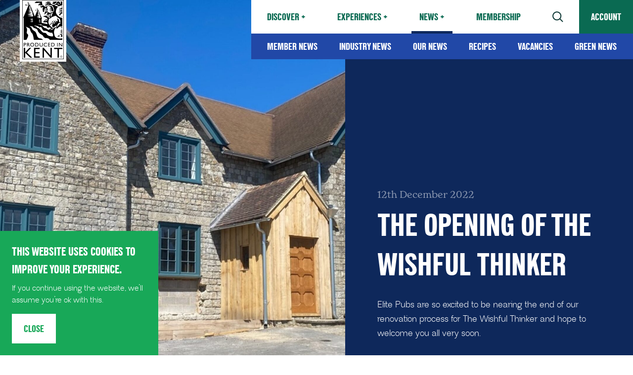

--- FILE ---
content_type: text/html; charset=utf-8
request_url: https://www.producedinkent.co.uk/news/the-opening-of-the-wishful-thinker
body_size: 2478
content:
<!DOCTYPE html><html lang="en"><head><meta charSet="utf-8"/><meta name="viewport" content="width=device-width"/><link rel="icon" type="image/svg+xml" href="/assets/favicon.svg"/><link rel="preload" href="/assets/logo.png" as="image"/><link rel="preload" href="/fonts/Lorimer.woff2" as="font" crossorigin="anonymous"/><link rel="preload" href="/fonts/NeueRegrade.woff2" as="font" crossorigin="anonymous"/><link rel="preload" href="/fonts/NeueRegrade-Bold.woff2" as="font" crossorigin="anonymous"/><link rel="preload" href="/fonts/NewSpirit.woff2" as="font" crossorigin="anonymous"/><meta name="facebook-domain-verification" content="ygwryj6wf9hqp0nctrg5upwjlfw4wx"/><meta name="next-head-count" content="9"/><link rel="preload" href="/_next/static/css/926a332d529f4aa0.css" as="style"/><link rel="stylesheet" href="/_next/static/css/926a332d529f4aa0.css" data-n-g=""/><noscript data-n-css=""></noscript><script defer="" nomodule="" src="/_next/static/chunks/polyfills-c67a75d1b6f99dc8.js"></script><script src="/_next/static/chunks/webpack-55ac43f02e9eac48.js" defer=""></script><script src="/_next/static/chunks/framework-a070cbfff3c750c5.js" defer=""></script><script src="/_next/static/chunks/main-351e5f1313467133.js" defer=""></script><script src="/_next/static/chunks/pages/_app-fcf1458bf59858ca.js" defer=""></script><script src="/_next/static/chunks/9475-ea86f06e152e5394.js" defer=""></script><script src="/_next/static/chunks/pages/news/%5Bslug%5D-eab4a221ed092097.js" defer=""></script><script src="/_next/static/oKgtLIY_POAZ9zcotXVam/_buildManifest.js" defer=""></script><script src="/_next/static/oKgtLIY_POAZ9zcotXVam/_ssgManifest.js" defer=""></script></head><body><div id="__next" data-reactroot=""><div class="grid gap-y-16 md:gap-y-32 xl:gap-y-48"><header class="absolute inset-0 bottom-auto" style="z-index:20"><div class="xl:container w-full mx-auto px-6 md:px-10"><div class="flex flex-row justify-start"><a class="" href="/"><div class="hidden lg:block"><img src="/assets/logo.png" srcSet="" alt="Produced in Kent Logo" loading="eager" decoding="async" width="94" height="125" class="object-cover"/></div><div class="block lg:hidden"><img src="/assets/logo.png" srcSet="" alt="Produced in Kent Logo" loading="eager" decoding="async" width="75" height="100" class="object-cover"/></div></a></div></div><div class="fixed inset-0 left-auto bottom-auto z-50"><div class="hidden lg:block"><nav><div class="bg-white"><div class="relative"><div class="flex flex-row justify-end xl:space-x-3"><a class="lorimer" href="/discover"><div class="relative"><div class="lg:px-8 py-6"><p class="md:text-xl xl:text-2xl leading-none">Discover +</p></div><div class="absolute inset-0 transition duration-100 opacity-0 hover:opacity-100"><div class="absolute inset-0 top-auto"><div class="mx-4"><div class="bg-green" style="height:5px"></div></div></div></div></div></a><a class="lorimer" href="/experiences"><div class="relative"><div class="lg:px-8 py-6"><p class="md:text-xl xl:text-2xl leading-none">Experiences +</p></div><div class="absolute inset-0 transition duration-100 opacity-0 hover:opacity-100"><div class="absolute inset-0 top-auto"><div class="mx-4"><div class="bg-pink" style="height:5px"></div></div></div></div></div></a><a class="lorimer" href="/news"><div class="relative"><div class="lg:px-8 py-6"><p class="md:text-xl xl:text-2xl leading-none">News +</p></div><div class="absolute inset-0 transition duration-100 opacity-0 hover:opacity-100 opacity-100"><div class="absolute inset-0 top-auto"><div class="mx-4"><div class="bg-blue" style="height:5px"></div></div></div></div></div></a><a class="lorimer" href="/membership"><div class="relative"><div class="lg:px-8 py-6"><p class="md:text-xl xl:text-2xl leading-none">Membership</p></div><div class="absolute inset-0 transition duration-100 opacity-0 hover:opacity-100"><div class="absolute inset-0 top-auto"><div class="mx-4"><div class="bg-yellow" style="height:5px"></div></div></div></div></div></a><button class="relative lg:px-8"><div class="flex justify-center items-center h-full"><img src="/assets/search.svg" srcSet="" alt="Search" loading="eager" decoding="async" width="22" height="22" class="object-cover"/></div><div class="absolute inset-0 transition duration-100 opacity-0 hover:opacity-100"><div class="absolute inset-0 top-auto"><div class="mx-4"><div class="bg-cream-darker" style="height:5px"></div></div></div></div></button><div class="flex justify-start"><a class="block px-6 py-5 text-lg text-center leading-none md:text-xl xl:text-2xl flex justify-center items-center bg-green-dark text-white lorimer" href="/account">Account</a></div></div></div><div class="bg-blue-dark text-white"><div class="px-4"><div class="flex flex-row flex-no-wrap space-x-3"></div></div></div></div></nav></div></div></header><div class="fixed inset-0 z-50 lg:hidden" style="display:none"><div class="bg-green-dark text-white h-full"><div class="max-w-full max-h-full overflow-auto scrolling-touch overscroll-contain"><div class="px-6 pb-12"><div class="grid gap-y-12"><div class="flex flex-row justify-between"><a class="" href="/"><img src="/assets/mobile-logo.png" srcSet="" alt="Produced in Kent Logo" loading="lazy" decoding="async" width="68" height="96" class="object-cover"/></a></div><div class="grid gap-y-6"><a class="lorimer" href="/discover"><div class="relative overflow-hidden"><div class="float-left overflow-hidden"><p class="text-5xl leading-tight lorimer">Discover</p></div></div></a><a class="lorimer" href="/experiences"><div class="relative overflow-hidden"><div class="float-left overflow-hidden"><p class="text-5xl leading-tight lorimer">Experiences</p></div></div></a><a class="lorimer" href="/news"><div class="relative overflow-hidden"><div class="float-left overflow-hidden"><p class="text-5xl leading-tight lorimer">News</p><div class="-mt-2"><div class="relative overflow-hidden" style="height:15px"><svg width="100%" height="100%" viewBox="0 0 188 10" xmlns="http://www.w3.org/2000/svg" class="absolute inset-0 top-auto w-full h-full pointer-events-none" style="width:calc(100vw - 48px);height:15px"><title>Link Border</title><g stroke="none" fill="none" fill-rule="evenodd"><g transform="translate(-30.000000, -283.000000)"><path d="M31.0982148,292.997888 C29.6296014,293.091224 29.6382618,290.06024 31.0982148,289.96751 C44.6872182,289.102641 58.2789565,288.314136 71.8729738,287.605028 C95.9715419,286.347421 120.076947,285.334669 144.187366,284.567983 C168.421309,283.797661 192.659355,283.27583 216.899223,283 C218.368748,282.983702 218.365102,286.01408 216.899223,286.030444 C203.295178,286.185599 189.691589,286.41712 176.089367,286.727431 C151.975757,287.277747 127.865338,288.073524 103.7613,289.114762 C79.5332828,290.160849 55.3111907,291.457244 31.0982148,292.997888" fill="#005754"></path></g></g></svg></div></div></div></div></a><a class="lorimer" href="/offers"><div class="relative overflow-hidden"><div class="float-left overflow-hidden"><p class="text-5xl leading-tight lorimer">Offers</p></div></div></a><a class="lorimer" href="/membership"><div class="relative overflow-hidden"><div class="float-left overflow-hidden"><p class="text-5xl leading-tight lorimer">Membership</p></div></div></a></div><div class="grid gap-y-8"><a class="lorimer" href="/account"><div class="relative"><p class="text-2xl leading-none lorimer">Account</p></div></a><a class="lorimer" href="/about"><div class="relative"><p class="text-2xl leading-none lorimer">About</p></div></a><a class="lorimer" href="/contact"><div class="relative"><p class="text-2xl leading-none lorimer">Contact</p></div></a></div></div></div></div></div></div><div class="fixed right-0 top-0 z-50 block lg:hidden"><div class="flex flex-row justify-end"><div class="flex justify-start"><button class="block px-6 py-5 text-lg text-center leading-none md:text-xl xl:text-2xl flex justify-center items-center bg-green text-white lorimer text-xl md:text-2xl xl:text-3xl"><div class="flex flex-row items-center space-x-3"><img src="/assets/search.svg" srcSet="" alt="Search" loading="lazy" decoding="async" width="24" height="24" class="object-cover" style="filter:brightness(0) invert(1)"/></div></button></div><div class="flex justify-start"><button class="block px-6 py-5 text-lg text-center leading-none md:text-xl xl:text-2xl flex justify-center items-center bg-green-dark text-white lorimer text-xl md:text-2xl xl:text-3xl"><div class="flex flex-row items-center space-x-3"><img src="/assets/menu.svg" srcSet="" alt="Menu" loading="lazy" decoding="async" width="30" height="30" class="object-cover" style="opacity:1"/><span>Menu</span></div></button></div></div></div><div style="height:100vh"></div></div><div class="fixed left-0 w-full bottom-0 text-white max-w-xs bg-green p-6 grid gap-y-4"><div class="grid gap-y-2"><p class="text-2xl font-bold uppercase lorimer">This website uses cookies to improve your experience.</p><p class="text-base font-medium">If you continue using the website, we’ll assume you’re ok with this.</p></div><div class="flex justify-start"><button class="block px-6 py-5 text-lg text-center leading-none md:text-xl xl:text-2xl flex justify-center items-center bg-white text-green lorimer"><div class="flex flex-row items-center space-x-3"><span>Close</span></div></button></div></div></div><script id="__NEXT_DATA__" type="application/json">{"props":{"pageProps":{},"__N_SSG":true},"page":"/news/[slug]","query":{},"buildId":"oKgtLIY_POAZ9zcotXVam","isFallback":true,"gsp":true,"scriptLoader":[]}</script></body></html>

--- FILE ---
content_type: text/css; charset=utf-8
request_url: https://www.producedinkent.co.uk/_next/static/css/926a332d529f4aa0.css
body_size: 6147
content:
/*! normalize.css v8.0.1 | MIT License | github.com/necolas/normalize.css */html{line-height:1.15;-webkit-text-size-adjust:100%}body{margin:0}main{display:block}h1{font-size:2em;margin:.67em 0}hr{box-sizing:content-box;height:0;overflow:visible}pre{font-family:monospace,monospace;font-size:1em}a{background-color:transparent}abbr[title]{border-bottom:none;text-decoration:underline;-webkit-text-decoration:underline dotted;text-decoration:underline dotted}b,strong{font-weight:bolder}code,kbd,samp{font-family:monospace,monospace;font-size:1em}small{font-size:80%}sub,sup{font-size:75%;line-height:0;position:relative;vertical-align:baseline}sub{bottom:-.25em}sup{top:-.5em}img{border-style:none}button,input,optgroup,select,textarea{font-family:inherit;font-size:100%;line-height:1.15;margin:0}button,input{overflow:visible}button,select{text-transform:none}[type=button],[type=reset],[type=submit],button{-webkit-appearance:button}[type=button]::-moz-focus-inner,[type=reset]::-moz-focus-inner,[type=submit]::-moz-focus-inner,button::-moz-focus-inner{border-style:none;padding:0}[type=button]:-moz-focusring,[type=reset]:-moz-focusring,[type=submit]:-moz-focusring,button:-moz-focusring{outline:1px dotted ButtonText}fieldset{padding:.35em .75em .625em}legend{box-sizing:border-box;color:inherit;display:table;max-width:100%;padding:0;white-space:normal}progress{vertical-align:baseline}textarea{overflow:auto}[type=checkbox],[type=radio]{box-sizing:border-box;padding:0}[type=number]::-webkit-inner-spin-button,[type=number]::-webkit-outer-spin-button{height:auto}[type=search]{-webkit-appearance:textfield;outline-offset:-2px}[type=search]::-webkit-search-decoration{-webkit-appearance:none}::-webkit-file-upload-button{-webkit-appearance:button;font:inherit}details{display:block}summary{display:list-item}[hidden],template{display:none}blockquote,dd,dl,figure,h1,h2,h3,h4,h5,h6,hr,p,pre{margin:0}button{background-color:transparent;background-image:none}button:focus{outline:1px dotted;outline:5px auto -webkit-focus-ring-color}fieldset,ol,ul{margin:0;padding:0}ol,ul{list-style:none}html{font-family:system-ui,-apple-system,BlinkMacSystemFont,Segoe UI,Roboto,Helvetica Neue,Arial,Noto Sans,sans-serif,Apple Color Emoji,Segoe UI Emoji,Segoe UI Symbol,Noto Color Emoji;line-height:1.5}*,:after,:before{box-sizing:border-box;border:0 solid}hr{border-top-width:1px}img{border-style:solid}textarea{resize:vertical}input::-moz-placeholder,textarea::-moz-placeholder{color:#a0aec0}input::placeholder,textarea::placeholder{color:#a0aec0}[role=button],button{cursor:pointer}table{border-collapse:collapse}h1,h2,h3,h4,h5,h6{font-size:inherit;font-weight:inherit}a{color:inherit;text-decoration:inherit}button,input,optgroup,select,textarea{padding:0;line-height:inherit;color:inherit}code,kbd,pre,samp{font-family:Menlo,Monaco,Consolas,Liberation Mono,Courier New,monospace}audio,canvas,embed,iframe,img,object,svg,video{display:block;vertical-align:middle}img,video{max-width:100%;height:auto}@font-face{font-family:Lorimer;src:url(/fonts/Lorimer.woff2) format("woff2"),url(/fonts/Lorimer.woff) format("woff");font-weight:400;font-style:normal;font-display:swap}@font-face{font-family:Neue Regrade;src:url(/fonts/NeueRegrade.woff2) format("woff2"),url(/fonts/NeueRegrade.woff) format("woff");font-weight:400;font-style:normal;font-display:swap}@font-face{font-family:Neue Regrade;src:url(/fonts/NeueRegrade-Bold.woff2) format("woff2"),url(/fonts/NeueRegrade-Bold.woff) format("woff");font-weight:700;font-style:normal;font-display:swap}@font-face{font-family:New Spirit;src:url(/fonts/NewSpirit.woff2) format("woff2"),url(/fonts/NewSpirit.woff) format("woff");font-weight:400;font-style:normal;font-display:swap}.lorimer{font-family:Lorimer,-apple-system,BlinkMacSystemFont,“Roboto”,“Droid Sans”,“Helvetica Neue”,Helvetica,Arial,sans-serif;text-transform:uppercase}.neue-regrade{font-family:Neue Regrade,-apple-system,BlinkMacSystemFont,“Roboto”,“Droid Sans”,“Helvetica Neue”,Helvetica,Arial,sans-serif}.new-spirit{font-family:New Spirit,-apple-system,BlinkMacSystemFont,“Roboto”,“Droid Sans”,“Helvetica Neue”,Helvetica,Arial,sans-serif}body{--text-opacity:1;color:#0a6a52;color:rgba(10,106,82,var(--text-opacity));font-family:Neue Regrade,-apple-system,BlinkMacSystemFont,“Roboto”,“Droid Sans”,“Helvetica Neue”,Helvetica,Arial,sans-serif}h1,h2{font-family:Lorimer,-apple-system,BlinkMacSystemFont,“Roboto”,“Droid Sans”,“Helvetica Neue”,Helvetica,Arial,sans-serif;text-transform:uppercase}h3,h4,h5,h6{font-family:New Spirit,-apple-system,BlinkMacSystemFont,“Roboto”,“Droid Sans”,“Helvetica Neue”,Helvetica,Arial,sans-serif}p:empty{display:none}p a{font-weight:500;text-decoration:underline;--text-opacity:1;color:#18a858;color:rgba(24,168,88,var(--text-opacity))}select option{color:#000!important}.searchWrapper{padding:0!important;border:none!important}.multiSelectContainer input{height:31px!important;margin-top:0!important}.chip{--bg-opacity:1!important;background-color:#18a858!important;background-color:rgba(24,168,88,var(--bg-opacity))!important}.container{width:100%}@media (min-width:640px){.container{max-width:640px}}@media (min-width:768px){.container{max-width:768px}}@media (min-width:1024px){.container{max-width:1024px}}@media (min-width:1480px){.container{max-width:1480px}}.space-y-1>:not(template)~:not(template){--space-y-reverse:0;margin-top:calc(.25rem * calc(1 - var(--space-y-reverse)));margin-bottom:calc(.25rem * var(--space-y-reverse))}.space-x-2>:not(template)~:not(template){--space-x-reverse:0;margin-right:calc(.5rem * var(--space-x-reverse));margin-left:calc(.5rem * calc(1 - var(--space-x-reverse)))}.space-x-3>:not(template)~:not(template){--space-x-reverse:0;margin-right:calc(.75rem * var(--space-x-reverse));margin-left:calc(.75rem * calc(1 - var(--space-x-reverse)))}.space-y-4>:not(template)~:not(template){--space-y-reverse:0;margin-top:calc(1rem * calc(1 - var(--space-y-reverse)));margin-bottom:calc(1rem * var(--space-y-reverse))}.space-x-4>:not(template)~:not(template){--space-x-reverse:0;margin-right:calc(1rem * var(--space-x-reverse));margin-left:calc(1rem * calc(1 - var(--space-x-reverse)))}.space-y-6>:not(template)~:not(template){--space-y-reverse:0;margin-top:calc(1.5rem * calc(1 - var(--space-y-reverse)));margin-bottom:calc(1.5rem * var(--space-y-reverse))}.space-x-6>:not(template)~:not(template){--space-x-reverse:0;margin-right:calc(1.5rem * var(--space-x-reverse));margin-left:calc(1.5rem * calc(1 - var(--space-x-reverse)))}.space-y-8>:not(template)~:not(template){--space-y-reverse:0;margin-top:calc(2rem * calc(1 - var(--space-y-reverse)));margin-bottom:calc(2rem * var(--space-y-reverse))}.divide-y-2>:not(template)~:not(template){--divide-y-reverse:0;border-top-width:calc(2px * calc(1 - var(--divide-y-reverse)));border-bottom-width:calc(2px * var(--divide-y-reverse))}.divide-y>:not(template)~:not(template){--divide-y-reverse:0;border-top-width:calc(1px * calc(1 - var(--divide-y-reverse)));border-bottom-width:calc(1px * var(--divide-y-reverse))}.divide-white-50>:not(template)~:not(template){border-color:hsla(0,0%,100%,.5)}.divide-green-30>:not(template)~:not(template){border-color:rgba(0,87,84,.3)}.divide-cream>:not(template)~:not(template){--divide-opacity:1;border-color:#faf5f1;border-color:rgba(250,245,241,var(--divide-opacity))}.divide-cream-dark>:not(template)~:not(template){--divide-opacity:1;border-color:#f6ece4;border-color:rgba(246,236,228,var(--divide-opacity))}.appearance-none{-webkit-appearance:none;-moz-appearance:none;appearance:none}.bg-transparent{background-color:transparent}.bg-white{--bg-opacity:1;background-color:#fff;background-color:rgba(255,255,255,var(--bg-opacity))}.bg-black{--bg-opacity:1;background-color:#000;background-color:rgba(0,0,0,var(--bg-opacity))}.bg-green{--bg-opacity:1;background-color:#18a858;background-color:rgba(24,168,88,var(--bg-opacity))}.bg-green-dark{--bg-opacity:1;background-color:#0a6a52;background-color:rgba(10,106,82,var(--bg-opacity))}.bg-pink{--bg-opacity:1;background-color:#cd2c7a;background-color:rgba(205,44,122,var(--bg-opacity))}.bg-pink-light{--bg-opacity:1;background-color:#cb90ae;background-color:rgba(203,144,174,var(--bg-opacity))}.bg-pink-dark{--bg-opacity:1;background-color:#7e184b;background-color:rgba(126,24,75,var(--bg-opacity))}.bg-blue{--bg-opacity:1;background-color:#0e285b;background-color:rgba(14,40,91,var(--bg-opacity))}.bg-blue-dark{--bg-opacity:1;background-color:#2148a7;background-color:rgba(33,72,167,var(--bg-opacity))}.bg-cream{--bg-opacity:1;background-color:#faf5f1;background-color:rgba(250,245,241,var(--bg-opacity))}.bg-cream-dark{--bg-opacity:1;background-color:#f6ece4;background-color:rgba(246,236,228,var(--bg-opacity))}.bg-cream-darker{--bg-opacity:1;background-color:#dcc7b7;background-color:rgba(220,199,183,var(--bg-opacity))}.bg-cream-darkest{--bg-opacity:1;background-color:#9d8877;background-color:rgba(157,136,119,var(--bg-opacity))}.bg-grey{--bg-opacity:1;background-color:#211a15;background-color:rgba(33,26,21,var(--bg-opacity))}.hover\:bg-white:hover{--bg-opacity:1;background-color:#fff;background-color:rgba(255,255,255,var(--bg-opacity))}.hover\:bg-green-dark:hover{--bg-opacity:1;background-color:#0a6a52;background-color:rgba(10,106,82,var(--bg-opacity))}.hover\:bg-cream-dark:hover{--bg-opacity:1;background-color:#f6ece4;background-color:rgba(246,236,228,var(--bg-opacity))}.hover\:bg-cream-darker:hover{--bg-opacity:1;background-color:#dcc7b7;background-color:rgba(220,199,183,var(--bg-opacity))}.bg-gradient-to-b{background-image:linear-gradient(to bottom,var(--gradient-color-stops))}.from-transparent{--gradient-from-color:transparent;--gradient-color-stops:var(--gradient-from-color),var(--gradient-to-color,transparent)}.to-black{--gradient-to-color:#000}.bg-opacity-50{--bg-opacity:0.5}.border-transparent{border-color:transparent}.border-white-50{border-color:hsla(0,0%,100%,.5)}.border-white{--border-opacity:1;border-color:#fff;border-color:rgba(255,255,255,var(--border-opacity))}.border-green{--border-opacity:1;border-color:#18a858;border-color:rgba(24,168,88,var(--border-opacity))}.border-green-dark{--border-opacity:1;border-color:#0a6a52;border-color:rgba(10,106,82,var(--border-opacity))}.border-pink{--border-opacity:1;border-color:#cd2c7a;border-color:rgba(205,44,122,var(--border-opacity))}.border-blue{--border-opacity:1;border-color:#0e285b;border-color:rgba(14,40,91,var(--border-opacity))}.border-cream{--border-opacity:1;border-color:#faf5f1;border-color:rgba(250,245,241,var(--border-opacity))}.border-cream-dark{--border-opacity:1;border-color:#f6ece4;border-color:rgba(246,236,228,var(--border-opacity))}.border-cream-darker{--border-opacity:1;border-color:#dcc7b7;border-color:rgba(220,199,183,var(--border-opacity))}.border-cream-darkest{--border-opacity:1;border-color:#9d8877;border-color:rgba(157,136,119,var(--border-opacity))}.hover\:border-white:hover{--border-opacity:1;border-color:#fff;border-color:rgba(255,255,255,var(--border-opacity))}.hover\:border-green:hover{--border-opacity:1;border-color:#18a858;border-color:rgba(24,168,88,var(--border-opacity))}.hover\:border-green-dark:hover{--border-opacity:1;border-color:#0a6a52;border-color:rgba(10,106,82,var(--border-opacity))}.hover\:border-blue:hover{--border-opacity:1;border-color:#0e285b;border-color:rgba(14,40,91,var(--border-opacity))}.hover\:border-cream-darker:hover{--border-opacity:1;border-color:#dcc7b7;border-color:rgba(220,199,183,var(--border-opacity))}.focus\:border-white:focus{--border-opacity:1;border-color:#fff;border-color:rgba(255,255,255,var(--border-opacity))}.focus\:border-green-dark:focus{--border-opacity:1;border-color:#0a6a52;border-color:rgba(10,106,82,var(--border-opacity))}.focus\:border-blue:focus{--border-opacity:1;border-color:#0e285b;border-color:rgba(14,40,91,var(--border-opacity))}.focus\:border-cream-darker:focus{--border-opacity:1;border-color:#dcc7b7;border-color:rgba(220,199,183,var(--border-opacity))}.rounded-sm{border-radius:.125rem}.rounded{border-radius:.25rem}.rounded-md{border-radius:.375rem}.rounded-xl{border-radius:.75rem}.rounded-2xl{border-radius:1rem}.rounded-full{border-radius:9999px}.border-dashed{border-style:dashed}.border-0{border-width:0}.border-2{border-width:2px}.border-4{border-width:4px}.border{border-width:1px}.border-t-2{border-top-width:2px}.border-t-4{border-top-width:4px}.border-b-4{border-bottom-width:4px}.border-t{border-top-width:1px}.border-b{border-bottom-width:1px}.cursor-pointer{cursor:pointer}.cursor-not-allowed{cursor:not-allowed}.block{display:block}.inline-block{display:inline-block}.inline{display:inline}.flex{display:flex}.table{display:table}.grid{display:grid}.contents{display:contents}.hidden{display:none}.flex-row{flex-direction:row}.flex-col{flex-direction:column}.flex-wrap{flex-wrap:wrap}.flex-no-wrap{flex-wrap:nowrap}.place-items-center{place-items:center}.items-end{align-items:flex-end}.items-center{align-items:center}.justify-start{justify-content:flex-start}.justify-end{justify-content:flex-end}.justify-center{justify-content:center}.justify-between{justify-content:space-between}.flex-grow{flex-grow:1}.flex-shrink-0{flex-shrink:0}.flex-shrink{flex-shrink:1}.float-left{float:left}.font-medium{font-weight:500}.font-bold{font-weight:700}.h-0{height:0}.h-1{height:.25rem}.h-2{height:.5rem}.h-12{height:3rem}.h-full{height:100%}.text-sm{font-size:.875rem}.text-base{font-size:1rem}.text-lg{font-size:1.125rem}.text-xl{font-size:1.25rem}.text-2xl{font-size:1.5rem}.text-3xl{font-size:1.875rem}.text-4xl{font-size:2.25rem}.text-5xl{font-size:3rem}.leading-none{line-height:1}.leading-tight{line-height:1.25}.leading-snug{line-height:1.375}.leading-relaxed{line-height:1.625}.list-none{list-style-type:none}.list-disc{list-style-type:disc}.list-decimal{list-style-type:decimal}.m-4{margin:1rem}.m-10{margin:2.5rem}.mx-4{margin-left:1rem;margin-right:1rem}.my-10{margin-top:2.5rem;margin-bottom:2.5rem}.mx-10{margin-left:2.5rem;margin-right:2.5rem}.mx-auto{margin-left:auto;margin-right:auto}.-my-1{margin-top:-.25rem;margin-bottom:-.25rem}.-my-2{margin-top:-.5rem;margin-bottom:-.5rem}.-my-5{margin-top:-1.25rem;margin-bottom:-1.25rem}.-mx-6{margin-left:-1.5rem;margin-right:-1.5rem}.-mx-8{margin-left:-2rem;margin-right:-2rem}.-my-32{margin-top:-8rem;margin-bottom:-8rem}.-my-48{margin-top:-12rem;margin-bottom:-12rem}.mt-4{margin-top:1rem}.ml-4{margin-left:1rem}.mt-6{margin-top:1.5rem}.mt-8{margin-top:2rem}.ml-8{margin-left:2rem}.mt-10{margin-top:2.5rem}.mb-10{margin-bottom:2.5rem}.mt-16{margin-top:4rem}.mt-auto{margin-top:auto}.-mt-1{margin-top:-.25rem}.-mt-2{margin-top:-.5rem}.-mt-3{margin-top:-.75rem}.-mb-3{margin-bottom:-.75rem}.-mt-4{margin-top:-1rem}.-ml-4{margin-left:-1rem}.-mt-6{margin-top:-1.5rem}.-mb-6{margin-bottom:-1.5rem}.-mt-8{margin-top:-2rem}.-mb-8{margin-bottom:-2rem}.-ml-8{margin-left:-2rem}.-mt-10{margin-top:-2.5rem}.-mb-10{margin-bottom:-2.5rem}.-mt-16{margin-top:-4rem}.-mt-20{margin-top:-5rem}.-mt-32{margin-top:-8rem}.max-h-full{max-height:100%}.max-w-xs{max-width:20rem}.max-w-sm{max-width:24rem}.max-w-xl{max-width:36rem}.max-w-full{max-width:100%}.min-h-full{min-height:100%}.min-h-screen{min-height:100vh}.object-contain{-o-object-fit:contain;object-fit:contain}.object-cover{-o-object-fit:cover;object-fit:cover}.opacity-0{opacity:0}.opacity-50{opacity:.5}.opacity-75{opacity:.75}.hover\:opacity-100:hover,.opacity-100{opacity:1}.focus\:outline-none:focus{outline:2px solid transparent;outline-offset:2px}.overflow-auto{overflow:auto}.overflow-hidden{overflow:hidden}.scrolling-touch{-webkit-overflow-scrolling:touch}.overscroll-contain{overscroll-behavior:contain}.p-1{padding:.25rem}.p-2{padding:.5rem}.p-3{padding:.75rem}.p-4{padding:1rem}.p-5{padding:1.25rem}.p-6{padding:1.5rem}.p-8{padding:2rem}.p-10{padding:2.5rem}.py-0{padding-top:0;padding-bottom:0}.py-2{padding-top:.5rem;padding-bottom:.5rem}.py-3{padding-top:.75rem;padding-bottom:.75rem}.px-3{padding-left:.75rem;padding-right:.75rem}.py-4{padding-top:1rem;padding-bottom:1rem}.px-4{padding-left:1rem;padding-right:1rem}.py-5{padding-top:1.25rem;padding-bottom:1.25rem}.px-5{padding-left:1.25rem;padding-right:1.25rem}.py-6{padding-top:1.5rem;padding-bottom:1.5rem}.px-6{padding-left:1.5rem;padding-right:1.5rem}.px-8{padding-left:2rem;padding-right:2rem}.py-10{padding-top:2.5rem;padding-bottom:2.5rem}.py-12{padding-top:3rem;padding-bottom:3rem}.py-16{padding-top:4rem;padding-bottom:4rem}.py-32{padding-top:8rem;padding-bottom:8rem}.py-48{padding-top:12rem;padding-bottom:12rem}.pt-0{padding-top:0}.pb-1{padding-bottom:.25rem}.pt-2{padding-top:.5rem}.pr-3{padding-right:.75rem}.pl-3{padding-left:.75rem}.pl-4{padding-left:1rem}.pt-5{padding-top:1.25rem}.pr-5{padding-right:1.25rem}.pb-5{padding-bottom:1.25rem}.pl-5{padding-left:1.25rem}.pt-6{padding-top:1.5rem}.pb-6{padding-bottom:1.5rem}.pl-6{padding-left:1.5rem}.pr-8{padding-right:2rem}.pt-10{padding-top:2.5rem}.pb-10{padding-bottom:2.5rem}.pb-12{padding-bottom:3rem}.pt-16{padding-top:4rem}.pt-32{padding-top:8rem}.pt-56{padding-top:14rem}.placeholder-white-50::-moz-placeholder{color:hsla(0,0%,100%,.5)}.placeholder-white-50::placeholder{color:hsla(0,0%,100%,.5)}.placeholder-black-50::-moz-placeholder{color:rgba(0,0,0,.5)}.placeholder-black-50::placeholder{color:rgba(0,0,0,.5)}.placeholder-cream-darker::-moz-placeholder{--placeholder-opacity:1;color:#dcc7b7;color:rgba(220,199,183,var(--placeholder-opacity))}.placeholder-cream-darker::placeholder{--placeholder-opacity:1;color:#dcc7b7;color:rgba(220,199,183,var(--placeholder-opacity))}.pointer-events-none{pointer-events:none}.pointer-events-auto{pointer-events:auto}.static{position:static}.fixed{position:fixed}.absolute{position:absolute}.relative{position:relative}.sticky{position:sticky}.inset-0{top:0;bottom:0}.inset-0,.inset-x-0{right:0;left:0}.top-0{top:0}.right-0{right:0}.bottom-0{bottom:0}.left-0{left:0}.top-auto{top:auto}.bottom-auto{bottom:auto}.left-auto{left:auto}.resize{resize:both}.shadow{box-shadow:0 1px 3px 0 rgba(0,0,0,.1),0 1px 2px 0 rgba(0,0,0,.06)}.shadow-md{box-shadow:0 4px 6px -1px rgba(0,0,0,.1),0 2px 4px -1px rgba(0,0,0,.06)}.shadow-lg{box-shadow:0 10px 15px -3px rgba(0,0,0,.1),0 4px 6px -2px rgba(0,0,0,.05)}.text-left{text-align:left}.text-center{text-align:center}.text-justify{text-align:justify}.text-white{--text-opacity:1;color:#fff;color:rgba(255,255,255,var(--text-opacity))}.text-black{--text-opacity:1;color:#000;color:rgba(0,0,0,var(--text-opacity))}.text-green{--text-opacity:1;color:#18a858;color:rgba(24,168,88,var(--text-opacity))}.text-green-dark{--text-opacity:1;color:#0a6a52;color:rgba(10,106,82,var(--text-opacity))}.text-pink{--text-opacity:1;color:#cd2c7a;color:rgba(205,44,122,var(--text-opacity))}.text-pink-dark{--text-opacity:1;color:#7e184b;color:rgba(126,24,75,var(--text-opacity))}.text-blue{--text-opacity:1;color:#0e285b;color:rgba(14,40,91,var(--text-opacity))}.text-blue-dark{--text-opacity:1;color:#2148a7;color:rgba(33,72,167,var(--text-opacity))}.text-cream-dark{--text-opacity:1;color:#f6ece4;color:rgba(246,236,228,var(--text-opacity))}.text-cream-darker{--text-opacity:1;color:#dcc7b7;color:rgba(220,199,183,var(--text-opacity))}.text-cream-darkest{--text-opacity:1;color:#9d8877;color:rgba(157,136,119,var(--text-opacity))}.uppercase{text-transform:uppercase}.lowercase{text-transform:lowercase}.capitalize{text-transform:capitalize}.normal-case{text-transform:none}.hover\:underline:hover,.underline{text-decoration:underline}.ordinal{--font-variant-numeric-ordinal:var(--tailwind-empty,/*!*/ /*!*/);--font-variant-numeric-slashed-zero:var(--tailwind-empty,/*!*/ /*!*/);--font-variant-numeric-figure:var(--tailwind-empty,/*!*/ /*!*/);--font-variant-numeric-spacing:var(--tailwind-empty,/*!*/ /*!*/);--font-variant-numeric-fraction:var(--tailwind-empty,/*!*/ /*!*/);font-variant-numeric:var(--font-variant-numeric-ordinal) var(--font-variant-numeric-slashed-zero) var(--font-variant-numeric-figure) var(--font-variant-numeric-spacing) var(--font-variant-numeric-fraction);--font-variant-numeric-ordinal:ordinal}.visible{visibility:visible}.truncate,.whitespace-no-wrap{white-space:nowrap}.truncate{overflow:hidden;text-overflow:ellipsis}.w-0{width:0}.w-1{width:.25rem}.w-2{width:.5rem}.w-16{width:4rem}.w-full{width:100%}.z-0{z-index:0}.z-10{z-index:10}.z-20{z-index:20}.z-30{z-index:30}.z-50{z-index:50}.gap-5{grid-gap:1.25rem;gap:1.25rem}.gap-6{grid-gap:1.5rem;gap:1.5rem}.gap-x-5{grid-column-gap:1.25rem;-moz-column-gap:1.25rem;column-gap:1.25rem}.gap-x-6{grid-column-gap:1.5rem;-moz-column-gap:1.5rem;column-gap:1.5rem}.gap-y-1{grid-row-gap:.25rem;row-gap:.25rem}.gap-y-2{grid-row-gap:.5rem;row-gap:.5rem}.gap-y-3{grid-row-gap:.75rem;row-gap:.75rem}.gap-y-4{grid-row-gap:1rem;row-gap:1rem}.gap-y-5{grid-row-gap:1.25rem;row-gap:1.25rem}.gap-y-6{grid-row-gap:1.5rem;row-gap:1.5rem}.gap-y-8{grid-row-gap:2rem;row-gap:2rem}.gap-y-10{grid-row-gap:2.5rem;row-gap:2.5rem}.gap-y-12{grid-row-gap:3rem;row-gap:3rem}.gap-y-16{grid-row-gap:4rem;row-gap:4rem}.gap-y-20{grid-row-gap:5rem;row-gap:5rem}.grid-cols-1{grid-template-columns:repeat(1,minmax(0,1fr))}.grid-cols-2{grid-template-columns:repeat(2,minmax(0,1fr))}.grid-cols-3{grid-template-columns:repeat(3,minmax(0,1fr))}.grid-cols-4{grid-template-columns:repeat(4,minmax(0,1fr))}.grid-cols-5{grid-template-columns:repeat(5,minmax(0,1fr))}.grid-cols-6{grid-template-columns:repeat(6,minmax(0,1fr))}.grid-cols-7{grid-template-columns:repeat(7,minmax(0,1fr))}.grid-cols-8{grid-template-columns:repeat(8,minmax(0,1fr))}.grid-cols-9{grid-template-columns:repeat(9,minmax(0,1fr))}.grid-cols-10{grid-template-columns:repeat(10,minmax(0,1fr))}.grid-cols-11{grid-template-columns:repeat(11,minmax(0,1fr))}.grid-cols-12{grid-template-columns:repeat(12,minmax(0,1fr))}.col-span-2{grid-column:span 2/span 2}.col-span-6{grid-column:span 6/span 6}.col-span-9{grid-column:span 9/span 9}.col-span-11{grid-column:span 11/span 11}.col-span-12{grid-column:span 12/span 12}.grid-rows-1{grid-template-rows:repeat(1,minmax(0,1fr))}.grid-rows-2{grid-template-rows:repeat(2,minmax(0,1fr))}.grid-rows-3{grid-template-rows:repeat(3,minmax(0,1fr))}.grid-rows-4{grid-template-rows:repeat(4,minmax(0,1fr))}.grid-rows-5{grid-template-rows:repeat(5,minmax(0,1fr))}.grid-rows-6{grid-template-rows:repeat(6,minmax(0,1fr))}.row-span-2{grid-row:span 2/span 2}.transform{--transform-translate-x:0;--transform-translate-y:0;--transform-rotate:0;--transform-skew-x:0;--transform-skew-y:0;--transform-scale-x:1;--transform-scale-y:1;transform:translateX(var(--transform-translate-x)) translateY(var(--transform-translate-y)) rotate(var(--transform-rotate)) skewX(var(--transform-skew-x)) skewY(var(--transform-skew-y)) scaleX(var(--transform-scale-x)) scaleY(var(--transform-scale-y))}.transition{transition-property:background-color,border-color,color,fill,stroke,opacity,box-shadow,transform}.transition-colors{transition-property:background-color,border-color,color,fill,stroke}.transition-opacity{transition-property:opacity}.duration-100{transition-duration:.1s}.duration-150{transition-duration:.15s}@keyframes spin{to{transform:rotate(1turn)}}@keyframes ping{75%,to{transform:scale(2);opacity:0}}@keyframes pulse{50%{opacity:.5}}@keyframes bounce{0%,to{transform:translateY(-25%);animation-timing-function:cubic-bezier(.8,0,1,1)}50%{transform:none;animation-timing-function:cubic-bezier(0,0,.2,1)}}.isolated-html-wrapper *{max-width:100%;box-sizing:border-box}@media (min-width:640px){.sm\:container{width:100%}@media (min-width:640px){.sm\:container{max-width:640px}}@media (min-width:768px){.sm\:container{max-width:768px}}@media (min-width:1024px){.sm\:container{max-width:1024px}}@media (min-width:1480px){.sm\:container{max-width:1480px}}}@media (min-width:768px){.md\:container{width:100%}@media (min-width:640px){.md\:container{max-width:640px}}@media (min-width:768px){.md\:container{max-width:768px}}@media (min-width:1024px){.md\:container{max-width:1024px}}@media (min-width:1480px){.md\:container{max-width:1480px}}.md\:border-l{border-left-width:1px}.md\:block{display:block}.md\:hidden{display:none}.md\:flex-no-wrap{flex-wrap:nowrap}.md\:justify-end{justify-content:flex-end}.md\:text-base{font-size:1rem}.md\:text-lg{font-size:1.125rem}.md\:text-xl{font-size:1.25rem}.md\:text-2xl{font-size:1.5rem}.md\:text-3xl{font-size:1.875rem}.md\:text-4xl{font-size:2.25rem}.md\:text-5xl{font-size:3rem}.md\:m-6{margin:1.5rem}.md\:-my-2{margin-top:-.5rem;margin-bottom:-.5rem}.md\:-mx-10{margin-left:-2.5rem;margin-right:-2.5rem}.md\:-mx-12{margin-left:-3rem;margin-right:-3rem}.md\:mt-0{margin-top:0}.md\:mt-2{margin-top:.5rem}.md\:mt-3{margin-top:.75rem}.md\:ml-4{margin-left:1rem}.md\:mb-16{margin-bottom:4rem}.md\:mt-32{margin-top:8rem}.md\:-mt-3{margin-top:-.75rem}.md\:-mt-5{margin-top:-1.25rem}.md\:-mb-5{margin-bottom:-1.25rem}.md\:-mt-10{margin-top:-2.5rem}.md\:-mb-10{margin-bottom:-2.5rem}.md\:-mb-16{margin-bottom:-4rem}.md\:-mb-24{margin-bottom:-6rem}.md\:-mt-32{margin-top:-8rem}.md\:-ml-32{margin-left:-8rem}.md\:p-2{padding:.5rem}.md\:p-6{padding:1.5rem}.md\:p-8{padding:2rem}.md\:p-10{padding:2.5rem}.md\:p-12{padding:3rem}.md\:px-5{padding-left:1.25rem;padding-right:1.25rem}.md\:px-8{padding-left:2rem;padding-right:2rem}.md\:px-10{padding-left:2.5rem;padding-right:2.5rem}.md\:px-12{padding-left:3rem;padding-right:3rem}.md\:py-16{padding-top:4rem;padding-bottom:4rem}.md\:py-20{padding-top:5rem;padding-bottom:5rem}.md\:py-24{padding-top:6rem;padding-bottom:6rem}.md\:py-56{padding-top:14rem;padding-bottom:14rem}.md\:pt-0{padding-top:0}.md\:pr-0{padding-right:0}.md\:pl-0{padding-left:0}.md\:pt-5{padding-top:1.25rem}.md\:pl-5{padding-left:1.25rem}.md\:pt-6{padding-top:1.5rem}.md\:pt-10{padding-top:2.5rem}.md\:pr-10{padding-right:2.5rem}.md\:pb-10{padding-bottom:2.5rem}.md\:pl-10{padding-left:2.5rem}.md\:pb-16{padding-bottom:4rem}.md\:pb-24{padding-bottom:6rem}.md\:pt-64{padding-top:16rem}.md\:absolute{position:absolute}.md\:gap-10{grid-gap:2.5rem;gap:2.5rem}.md\:gap-x-3{grid-column-gap:.75rem;-moz-column-gap:.75rem;column-gap:.75rem}.md\:gap-x-4{grid-column-gap:1rem;-moz-column-gap:1rem;column-gap:1rem}.md\:gap-x-6{grid-column-gap:1.5rem;-moz-column-gap:1.5rem;column-gap:1.5rem}.md\:gap-x-10{grid-column-gap:2.5rem;-moz-column-gap:2.5rem;column-gap:2.5rem}.md\:gap-y-0{grid-row-gap:0;row-gap:0}.md\:gap-y-5{grid-row-gap:1.25rem;row-gap:1.25rem}.md\:gap-y-6{grid-row-gap:1.5rem;row-gap:1.5rem}.md\:gap-y-8{grid-row-gap:2rem;row-gap:2rem}.md\:gap-y-10{grid-row-gap:2.5rem;row-gap:2.5rem}.md\:gap-y-12{grid-row-gap:3rem;row-gap:3rem}.md\:gap-y-16{grid-row-gap:4rem;row-gap:4rem}.md\:gap-y-20{grid-row-gap:5rem;row-gap:5rem}.md\:gap-y-32{grid-row-gap:8rem;row-gap:8rem}.md\:col-span-1{grid-column:span 1/span 1}.md\:col-span-2{grid-column:span 2/span 2}.md\:col-span-3{grid-column:span 3/span 3}.md\:col-span-4{grid-column:span 4/span 4}.md\:col-span-5{grid-column:span 5/span 5}.md\:col-span-6{grid-column:span 6/span 6}.md\:col-span-7{grid-column:span 7/span 7}.md\:col-span-8{grid-column:span 8/span 8}.md\:col-span-9{grid-column:span 9/span 9}.md\:col-span-10{grid-column:span 10/span 10}.md\:col-start-1{grid-column-start:1}.md\:col-start-2{grid-column-start:2}.md\:col-start-3{grid-column-start:3}.md\:col-start-6{grid-column-start:6}.md\:col-start-7{grid-column-start:7}.md\:col-start-8{grid-column-start:8}}@media (min-width:1024px){.lg\:container{width:100%}@media (min-width:640px){.lg\:container{max-width:640px}}@media (min-width:768px){.lg\:container{max-width:768px}}@media (min-width:1024px){.lg\:container{max-width:1024px}}@media (min-width:1480px){.lg\:container{max-width:1480px}}.lg\:block{display:block}.lg\:hidden{display:none}.lg\:text-lg{font-size:1.125rem}.lg\:text-xl{font-size:1.25rem}.lg\:text-2xl{font-size:1.5rem}.lg\:text-3xl{font-size:1.875rem}.lg\:text-4xl{font-size:2.25rem}.lg\:text-5xl{font-size:3rem}.lg\:text-6xl{font-size:4rem}.lg\:m-8{margin:2rem}.lg\:-mx-20{margin-left:-5rem;margin-right:-5rem}.lg\:mt-3{margin-top:.75rem}.lg\:ml-8{margin-left:2rem}.lg\:mt-10{margin-top:2.5rem}.lg\:-mr-8{margin-right:-2rem}.lg\:p-8{padding:2rem}.lg\:p-10{padding:2.5rem}.lg\:p-12{padding:3rem}.lg\:p-16{padding:4rem}.lg\:p-20{padding:5rem}.lg\:px-6{padding-left:1.5rem;padding-right:1.5rem}.lg\:px-8{padding-left:2rem;padding-right:2rem}.lg\:px-16{padding-left:4rem;padding-right:4rem}.lg\:py-24{padding-top:6rem;padding-bottom:6rem}.lg\:py-32{padding-top:8rem;padding-bottom:8rem}.lg\:pl-0{padding-left:0}.lg\:pb-6{padding-bottom:1.5rem}.lg\:pr-20{padding-right:5rem}.lg\:pb-24{padding-bottom:6rem}.lg\:absolute{position:absolute}.lg\:gap-10{grid-gap:2.5rem;gap:2.5rem}.lg\:gap-x-5{grid-column-gap:1.25rem;-moz-column-gap:1.25rem;column-gap:1.25rem}.lg\:gap-x-10{grid-column-gap:2.5rem;-moz-column-gap:2.5rem;column-gap:2.5rem}.lg\:gap-y-8{grid-row-gap:2rem;row-gap:2rem}.lg\:gap-y-10{grid-row-gap:2.5rem;row-gap:2.5rem}.lg\:gap-y-24{grid-row-gap:6rem;row-gap:6rem}.lg\:grid-cols-2{grid-template-columns:repeat(2,minmax(0,1fr))}.lg\:col-span-1{grid-column:span 1/span 1}.lg\:col-span-2{grid-column:span 2/span 2}.lg\:col-span-3{grid-column:span 3/span 3}.lg\:col-span-4{grid-column:span 4/span 4}.lg\:col-span-5{grid-column:span 5/span 5}.lg\:col-span-8{grid-column:span 8/span 8}.lg\:col-span-9{grid-column:span 9/span 9}.lg\:col-span-10{grid-column:span 10/span 10}.lg\:col-span-11{grid-column:span 11/span 11}.lg\:col-span-12{grid-column:span 12/span 12}.lg\:col-start-2{grid-column-start:2}.lg\:col-start-3{grid-column-start:3}.lg\:col-start-4{grid-column-start:4}.lg\:col-start-7{grid-column-start:7}.lg\:col-start-8{grid-column-start:8}.lg\:col-start-9{grid-column-start:9}}@media (min-width:1480px){.xl\:container{width:100%}@media (min-width:640px){.xl\:container{max-width:640px}}@media (min-width:768px){.xl\:container{max-width:768px}}@media (min-width:1024px){.xl\:container{max-width:1024px}}@media (min-width:1480px){.xl\:container{max-width:1480px}}.xl\:space-x-3>:not(template)~:not(template){--space-x-reverse:0;margin-right:calc(.75rem * var(--space-x-reverse));margin-left:calc(.75rem * calc(1 - var(--space-x-reverse)))}.xl\:block{display:block}.xl\:hidden{display:none}.xl\:text-lg{font-size:1.125rem}.xl\:text-xl{font-size:1.25rem}.xl\:text-2xl{font-size:1.5rem}.xl\:text-3xl{font-size:1.875rem}.xl\:text-4xl{font-size:2.25rem}.xl\:text-5xl{font-size:3rem}.xl\:text-6xl{font-size:4rem}.xl\:-mx-16{margin-left:-4rem;margin-right:-4rem}.xl\:-mt-16{margin-top:-4rem}.xl\:-mb-16{margin-bottom:-4rem}.xl\:-mb-40{margin-bottom:-10rem}.xl\:-mt-48{margin-top:-12rem}.xl\:p-12{padding:3rem}.xl\:p-16{padding:4rem}.xl\:p-20{padding:5rem}.xl\:px-8{padding-left:2rem;padding-right:2rem}.xl\:px-16{padding-left:4rem;padding-right:4rem}.xl\:py-64{padding-top:16rem;padding-bottom:16rem}.xl\:pb-8{padding-bottom:2rem}.xl\:pb-32{padding-bottom:8rem}.xl\:gap-y-48{grid-row-gap:12rem;row-gap:12rem}.xl\:col-span-3{grid-column:span 3/span 3}.xl\:col-span-4{grid-column:span 4/span 4}.xl\:col-start-4{grid-column-start:4}.xl\:col-start-9{grid-column-start:9}.xl\:col-start-10{grid-column-start:10}}

--- FILE ---
content_type: application/javascript; charset=utf-8
request_url: https://www.producedinkent.co.uk/_next/static/chunks/9475-ea86f06e152e5394.js
body_size: 2174
content:
"use strict";(self.webpackChunk_N_E=self.webpackChunk_N_E||[]).push([[9475],{9475:function(l,e,n){n.d(e,{aD:function(){return s},VY:function(){return r},ri:function(){return t},x9:function(){return a},SO:function(){return c},V8:function(){return o},pu:function(){return x},Z2:function(){return u}});var d=n(5893),i=(n(7294),n(7520)),s=function(l){var e,n=l.post,s=null===(e=n.image)||void 0===e?void 0:e[0];return(0,d.jsx)(i.rU,{href:"/news/".concat(n.slug),className:"block h-full hover:underline",children:(0,d.jsx)(i.xu,{backgroundColor:"bg-cream-dark",className:"h-full",children:(0,d.jsxs)(i.rj,{columns:"12",gapY:{default:"4",md:"6"},className:"h-full",children:[(0,d.jsx)(i.sg,{span:"6",children:(0,d.jsx)(i.xu,{backgroundColor:"bg-cream-dark",className:"h-full",children:(0,d.jsxs)(i.Ly,{mode:"relative",className:"h-full",children:[(0,d.jsx)(i.GO,{ratio:"16/2"}),(0,d.jsx)(i.GO,{ratio:"16/16"}),s?(0,d.jsx)(i.Ee,{srcSet:{sm:s.sm,md:s.md,lg:s.lg,xl:s.xl},alt:s.title,display:"fill"}):null]})})}),(0,d.jsx)(i.sg,{span:"6",children:(0,d.jsx)(i.T,{padding:{default:"5",lg:"6",xl:"8"},className:"h-full",children:(0,d.jsx)(i.kC,{alignY:"end",className:"h-full",children:(0,d.jsxs)(i.rj,{gapY:{default:"4",md:"6"},children:[(0,d.jsx)(i.xv,{size:{md:"lg",lg:"xl"},leading:"none",className:"text-blue new-spirit",style:{textDecoration:"none !important"},children:n.postDate}),(0,d.jsx)(i.T,{marginY:{default:"-1",md:"-2"},children:(0,d.jsx)(i.X6,{level:"3",size:{default:"xl",md:"2xl",lg:"3xl"},leading:"tight",children:n.title})})]})})})})]})})})},r=function(l){var e=l.content;return(0,d.jsx)(i.rj,{columns:"12",gapX:{lg:"10"},children:(0,d.jsx)(i.sg,{span:{default:"12",lg:"9"},start:{lg:"4"},children:(0,d.jsx)(i.Mr,{content:e})})})},t=function(l){var e,n,s,r,t,a,c,o=l.block,x=null===(e=o.gallery)||void 0===e?void 0:e[0];return(0,d.jsx)(i.rj,{columns:"12",gapX:{lg:"10"},children:(0,d.jsx)(i.sg,{span:{default:"12",lg:"11"},start:{lg:"2"},children:(0,d.jsx)(i.kC,{alignX:"end",children:(0,d.jsxs)(i.Ly,{mode:"relative",children:[x?(0,d.jsx)(i.Ee,{srcSet:{sm:x.sm,md:x.md,lg:x.lg,xl:x.xl},alt:x.title}):null,(0,d.jsx)(i.zv,{mode:{default:"hidden",md:"block"},style:{height:0},children:(0,d.jsx)(i.xv,{leading:"none",className:"new-spirit text-green",style:{transform:"rotate(-90deg) translateY(calc(-100% - 8px))",transformOrigin:"top left"},children:null!==(a=null===(n=o.gallery)||void 0===n||null===(s=n[0])||void 0===s?void 0:s.title)&&void 0!==a?a:""})}),(0,d.jsx)(i.zv,{mode:{default:"block",md:"hidden"},children:(0,d.jsx)(i.T,{marginTop:"3",children:(0,d.jsx)(i.xv,{leading:"none",className:"new-spirit text-green",children:null!==(c=null===(r=o.gallery)||void 0===r||null===(t=r[0])||void 0===t?void 0:t.title)&&void 0!==c?c:""})})})]})})})})},a=function(l){var e=l.producers;return(0,d.jsx)(i.rj,{gapY:{default:"10",md:"16"},children:e.map((function(l){var e,n,s,r="image"in l?null===(e=l.image)||void 0===e?void 0:e[0]:"gallery"in l?null===(n=l.gallery)||void 0===n?void 0:n[0]:null;return(0,d.jsx)(i.W2,{children:(0,d.jsx)(i.rj,{columns:"12",gap:{md:"10"},children:(0,d.jsx)(i.sg,{span:{default:"12",md:"10",lg:"9"},start:{md:"3",lg:"4"},children:(0,d.jsx)(i.T,{paddingTop:{md:"5"},children:(0,d.jsx)(i.xu,{backgroundColor:"bg-cream-dark",children:(0,d.jsx)(i.T,{marginLeft:{md:"-32"},children:(0,d.jsxs)(i.rj,{columns:"11",children:[(0,d.jsx)(i.sg,{span:{default:"11",md:"3"},children:(0,d.jsx)(i.T,{marginTop:{md:"-5"},children:(0,d.jsx)(i.GO,{ratio:"16/14",children:r?(0,d.jsx)(i.Ee,{srcSet:{sm:r.sm,md:r.md,lg:r.lg,xl:r.xl},alt:r.title,display:"fill"}):null})})}),(0,d.jsx)(i.sg,{span:{default:"11",md:"8"},children:(0,d.jsxs)(i.Ly,{mode:"relative",children:[(0,d.jsx)(i.zv,{mode:{default:"hidden",md:"block"},children:(0,d.jsx)(i.Ly,{mode:"absolute",insetX:"0",top:"0",style:{transform:"translateY(-100%)"},children:(0,d.jsx)(i.T,{paddingX:{default:"8",md:"12",lg:"16"},marginBottom:{default:"-6"},children:(0,d.jsxs)(i.kC,{direction:"row",spaceX:"4",children:[(0,d.jsx)(i.T,{marginTop:{md:"2",lg:"3"},children:(0,d.jsx)("svg",{width:"65",height:"50",xmlns:"http://www.w3.org/2000/svg",children:(0,d.jsx)("path",{d:"M19.533 20.239l-.202.223-.282.321a51.22 51.22 0 00-1.864 2.251 54.698 54.698 0 00-4.42 6.574c-.32.56-.63 1.124-.931 1.695l-.249.476-.352.695-.188.39a55.523 55.523 0 00-3.573 9.699 11.687 11.687 0 012.977-1.646c.808-.302 1.673.034 2.103.844.394.745.043 1.797-.712 2.079-.442.165-.873.356-1.288.576l-.37.204-.12.061.102-.049-.126.073-.238.173a10.331 10.331 0 00-1.3 1.086l-.3.306-.026.03c-.299.365-.581.738-.838 1.132l-.188.3c-.196.325-.558.538-.956.613-.27.536-.791.862-1.478.817-.791-.052-1.581-.923-1.454-1.733l.109-.668.127-.727L.96 42.228c-.506-.76-.54-1.61.127-2.227.559-.516 1.743-.448 2.216.261l1.102 1.653a57.668 57.668 0 014.723-12.261 55.915 55.915 0 019.572-13.16c3.784-3.877 8.167-7.13 12.939-9.706 4.716-2.546 9.83-4.385 15.11-5.507A57.16 57.16 0 0163.012.228c.872.068 1.474.905 1.454 1.733-.02.865-.844 1.457-1.66 1.393a55.038 55.038 0 00-3.931-.168l-.536-.001-.793.008-.414.012a55.464 55.464 0 00-3.128.188l-.78.074a55.858 55.858 0 00-8.96 1.67l-.795.222-.541.164a55.169 55.169 0 00-4.586 1.633 54.16 54.16 0 00-7.844 3.955l-.544.34a52.486 52.486 0 00-4.733 3.416 54.007 54.007 0 00-5.689 5.372z",fill:"#005754",fillRule:"evenodd"})})}),(0,d.jsx)(i.xv,{size:{md:"xl",lg:"2xl"},leading:"none",className:"new-spirit text-green",children:"Mentioned in this post"})]})})})}),(0,d.jsx)(i.T,{padding:{default:"8",md:"12",lg:"16"},children:(0,d.jsxs)(i.rj,{gapY:{default:"6",md:"10"},children:[(0,d.jsx)(i.T,{marginY:{default:"-1",md:"-2"},children:(0,d.jsx)(i.X6,{level:"2",size:{default:"xl",md:"2xl",lg:"3xl",xl:"4xl"},leading:"tight",className:"text-green",children:l.title})}),"introduction"in l&&l.introduction?(0,d.jsx)(i.T,{marginY:"-1",children:(0,d.jsx)(i.xv,{size:{default:"sm",md:"base",lg:"lg"},leading:"relaxed",children:l.introduction})}):null,(0,d.jsx)(i.zx,{mode:"anchor",text:"Find out more",textColor:"text-green",href:(null===(s=l.uri)||void 0===s?void 0:s.includes("account"))?"/partners/".concat(l.slug):"/".concat(l.uri)})]})})]})})]})})})})})})},l.id)}))})},c=function(l){var e,n,s=l.post,r=!(null===(e=s.image)||void 0===e?void 0:e.length)||"big"===s.size,t=null===(n=s.image)||void 0===n?void 0:n[0];return(0,d.jsx)(i.rU,{href:"/news/".concat(s.slug),className:"block h-full hover:underline",children:(0,d.jsx)(i.xu,{backgroundColor:r?"bg-cream-dark":void 0,className:"h-full",children:(0,d.jsxs)(i.rj,{gapY:{default:"4",md:"6"},children:[(0,d.jsx)(i.xu,{backgroundColor:"bg-cream-dark",children:(0,d.jsxs)(i.Ly,{mode:"relative",children:[(0,d.jsx)(i.GO,{ratio:"16/2"}),(0,d.jsx)(i.GO,{ratio:"16/16"}),t?(0,d.jsx)(i.Ee,{srcSet:{sm:t.sm,md:t.md,lg:t.lg,xl:t.xl},alt:t.title,display:"fill"}):null]})}),(0,d.jsx)(i.T,{paddingX:{default:r?"5":void 0,lg:r?"6":void 0,xl:r?"8":void 0},paddingBottom:{default:r?"5":void 0,lg:r?"6":void 0,xl:r?"8":void 0},children:(0,d.jsxs)(i.rj,{gapY:{default:"4",md:"6"},children:[(0,d.jsx)(i.xv,{size:{md:"lg",lg:"xl"},leading:"none",className:"text-blue new-spirit",style:{textDecoration:"none !important"},children:s.postDate}),(0,d.jsx)(i.T,{marginY:{default:"-1",md:"-2"},children:(0,d.jsx)(i.X6,{level:"3",size:{default:"xl",md:"2xl",lg:"3xl"},leading:"tight",children:s.title})})]})})]})})})},o=function(l){var e=l.posts;return(0,d.jsx)(i.W2,{children:(0,d.jsx)(i.rj,{columns:"12",gap:{default:"5",lg:"10"},children:e.map((function(l){return(0,d.jsx)(i.sg,{span:{default:"big"===l.size?"12":"6",md:"big"===l.size?"6":"3"},children:"big"===l.size?(0,d.jsx)(s,{post:l}):(0,d.jsx)(c,{post:l})},l.id)}))})})},x=function(l){var e=l.block;return(0,d.jsxs)(i.rj,{columns:"12",gapX:{lg:"10"},gapY:{default:"2",md:"6"},children:[(0,d.jsx)(i.sg,{span:{default:"12",lg:"11"},start:{lg:"2"},children:(0,d.jsx)("blockquote",{children:(0,d.jsx)(i.xv,{size:{default:"xl",md:"2xl",lg:"3xl"},className:"lorimer text-green",children:e.quote})})}),(0,d.jsx)(i.sg,{span:{default:"12",lg:"2"},start:{lg:"2"},children:(0,d.jsx)(i.Ly,{mode:"relative",children:(0,d.jsx)(i.Ly,{mode:{default:"relative",lg:"absolute"},insetX:"0",top:"0",children:(0,d.jsx)(i.xv,{size:"sm",children:e.cite})})})})]})},u=function(l){var e=l.posts;return(0,d.jsx)(i.W2,{children:(0,d.jsxs)(i.rj,{columns:"12",gap:{default:"5",lg:"10"},children:[(0,d.jsx)(i.sg,{span:{default:"6",md:"3"},children:(0,d.jsx)(i.xu,{backgroundColor:"bg-cream-dark",textColor:"text-blue",className:"h-full",children:(0,d.jsx)(i.kC,{alignY:"end",className:"h-full",children:(0,d.jsx)(i.T,{padding:{default:"5",lg:"8",xl:"12"},children:(0,d.jsx)(i.T,{marginY:{default:"-1",md:"-2"},children:(0,d.jsx)(i.X6,{level:"2",size:{default:"2xl",md:"3xl",lg:"4xl"},leading:"tight",children:"Other posts we think you might like"})})})})})}),e.map((function(l){return(0,d.jsx)(i.sg,{span:{default:"6",md:"3"},children:(0,d.jsx)(c,{post:l})},l.id)}))]})})}}}]);

--- FILE ---
content_type: application/javascript; charset=utf-8
request_url: https://www.producedinkent.co.uk/_next/static/oKgtLIY_POAZ9zcotXVam/_buildManifest.js
body_size: 1349
content:
self.__BUILD_MANIFEST=function(s,a,e,t,c,n,u,r,i,g){return{__rewrites:{beforeFiles:[],afterFiles:[{source:"/sitemap.xml"},{source:"/sitemap:path.xml"},{source:"/robots.txt"}],fallback:[]},"/":[s,t,"static/chunks/pages/index-be02a4b77aba6bb1.js"],"/_error":["static/chunks/pages/_error-7891c9bfcd7b3e53.js"],"/about":[s,t,n,"static/chunks/pages/about-25a50638f8e33ef1.js"],"/account":["static/chunks/pages/account-91bb1a5b0c7f3799.js"],"/account/business-support":["static/chunks/pages/account/business-support-d0af9f5c6d56816a.js"],"/account/current-deals/[slug]":[a,"static/chunks/pages/account/current-deals/[slug]-5e91dc83a53ffd50.js"],"/account/industry-partners/manage":[s,a,e,u,i,"static/chunks/pages/account/industry-partners/manage-7e36dbe8d8e34d42.js"],"/account/industry-partners/[slug]":[a,"static/chunks/pages/account/industry-partners/[slug]-01de869fc7857938.js"],"/account/manage-listing":["static/chunks/pages/account/manage-listing-8fa66d651ba75ee9.js"],"/account/notice-board/submit":["static/chunks/pages/account/notice-board/submit-8ab4da81642b8c35.js"],"/account/notice-board/[slug]":["static/chunks/pages/account/notice-board/[slug]-1bd55c9a36ff09a9.js"],"/account/partner-offers/[slug]":["static/chunks/pages/account/partner-offers/[slug]-2a41ce81ebd39dad.js"],"/account/past-deals/[slug]":[a,"static/chunks/pages/account/past-deals/[slug]-077a2aa65bae4059.js"],"/account/pink-calendar/[slug]":["static/chunks/pages/account/pink-calendar/[slug]-f6f64685f7858a97.js"],"/account/settings":[a,"static/chunks/pages/account/settings-633d8b00c6149e33.js"],"/account/strategic-partners/manage":[s,a,e,u,i,"static/chunks/pages/account/strategic-partners/manage-9dbf983fc812087b.js"],"/account/strategic-partners/[slug]":[a,"static/chunks/pages/account/strategic-partners/[slug]-ec60bf376c696a7a.js"],"/account/[slug]":[a,"static/chunks/pages/account/[slug]-9858a4dd5bec0b8f.js"],"/champions":["static/chunks/pages/champions-3a8648f34ca6223b.js"],"/claim-discount":["static/chunks/pages/claim-discount-52a5eda3a6656b9b.js"],"/contact":["static/chunks/pages/contact-1f8bbe9de21cea2c.js"],"/discover":[c,"static/chunks/pages/discover-7a65e0a034a3ccd9.js"],"/discover/[slug]":[c,"static/chunks/pages/discover/[slug]-ad62963994c01f70.js"],"/events":[r,"static/chunks/pages/events-fd2cc9b3dd4ea4df.js"],"/events/[slug]":["static/chunks/pages/events/[slug]-ad0c9ff70fd04fb7.js"],"/experiences":[r,"static/chunks/pages/experiences-72495a0ee8427bd0.js"],"/forgotten-password":["static/chunks/pages/forgotten-password-67e7e7f3c5e528a4.js"],"/legal/[slug]":[s,"static/chunks/pages/legal/[slug]-a921838252461b4f.js"],"/log-in":["static/chunks/pages/log-in-cdf91241a10ee6a8.js"],"/manage-listing":[s,e,u,"static/chunks/pages/manage-listing-b89d55c5435b543d.js"],"/membership":["static/chunks/pages/membership-ce079df6b20fd2bd.js"],"/news":[s,"static/chunks/pages/news-f49fc97797e01aa1.js"],"/news/categories/[slug]":[s,"static/chunks/pages/news/categories/[slug]-7b8439a15288532b.js"],"/news/[slug]":[s,"static/chunks/pages/news/[slug]-eab4a221ed092097.js"],"/offers":["static/chunks/pages/offers-397613a2ac1e6eb5.js"],"/offers/categories/[slug]":["static/chunks/pages/offers/categories/[slug]-1193fb225c247564.js"],"/offers/[slug]":["static/chunks/pages/offers/[slug]-068cc63d95138e8c.js"],"/partners":["static/chunks/pages/partners-77b974368f53a328.js"],"/partners/[slug]":[s,e,"static/chunks/pages/partners/[slug]-ce64c00c534804ce.js"],"/producers/[slug]":[s,e,"static/chunks/pages/producers/[slug]-b2fd59fbd1f73b43.js"],"/producers/[slug]/gallery":["static/chunks/pages/producers/[slug]/gallery-ac7de993c78aacbd.js"],"/register":["static/chunks/pages/register-31fa55316f569496.js"],"/register/business":["static/chunks/pages/register/business-eac4f7325ee5b5d9.js"],"/register/eligibility":["static/chunks/pages/register/eligibility-5af90d66e0f0d4e9.js"],"/register/payment":["static/chunks/pages/register/payment-e95cba9014f19b23.js"],"/register/payment-success":["static/chunks/pages/register/payment-success-b703ad48317cd1f2.js"],"/register/sustainability":["static/chunks/pages/register/sustainability-9d62236e94d99056.js"],"/register-champion":["static/chunks/pages/register-champion-efef54c2a719f86e.js"],"/register-champion/payment":["static/chunks/6558-1ea9e7f9e1180098.js","static/chunks/pages/register-champion/payment-7a7df4ad0533bf9e.js"],"/reset-password":["static/chunks/pages/reset-password-3e29ce6569c53506.js"],"/resetpassword":["static/chunks/pages/resetpassword-21d9fc39768528ea.js"],"/set-password":["static/chunks/pages/set-password-4a6af4c1b0e98200.js"],"/setpassword":["static/chunks/pages/setpassword-c4d21423b21747cf.js"],"/tours-tastings":["static/chunks/pages/tours-tastings-005da40b743c90ec.js"],"/tours-tastings/[slug]":["static/chunks/pages/tours-tastings/[slug]-ca341bd35fc5bc55.js"],"/workshops":[r,"static/chunks/pages/workshops-d30a8e8897bb5727.js"],"/workshops/[slug]":["static/chunks/pages/workshops/[slug]-ac77955c804ad74e.js"],"/[slug]":[s,c,t,n,g,"static/chunks/pages/[slug]-3b529d23dc6a1ad0.js"],"/[slug]/[child]":[s,c,t,n,g,"static/chunks/pages/[slug]/[child]-450f0019a2fe80fb.js"],sortedPages:["/","/_app","/_error","/about","/account","/account/business-support","/account/current-deals/[slug]","/account/industry-partners/manage","/account/industry-partners/[slug]","/account/manage-listing","/account/notice-board/submit","/account/notice-board/[slug]","/account/partner-offers/[slug]","/account/past-deals/[slug]","/account/pink-calendar/[slug]","/account/settings","/account/strategic-partners/manage","/account/strategic-partners/[slug]","/account/[slug]","/champions","/claim-discount","/contact","/discover","/discover/[slug]","/events","/events/[slug]","/experiences","/forgotten-password","/legal/[slug]","/log-in","/manage-listing","/membership","/news","/news/categories/[slug]","/news/[slug]","/offers","/offers/categories/[slug]","/offers/[slug]","/partners","/partners/[slug]","/producers/[slug]","/producers/[slug]/gallery","/register","/register/business","/register/eligibility","/register/payment","/register/payment-success","/register/sustainability","/register-champion","/register-champion/payment","/reset-password","/resetpassword","/set-password","/setpassword","/tours-tastings","/tours-tastings/[slug]","/workshops","/workshops/[slug]","/[slug]","/[slug]/[child]"]}}("static/chunks/9475-ea86f06e152e5394.js","static/chunks/3211-ef947d18e1cdd9df.js","static/chunks/8305-206d3fa13aac62b1.js","static/chunks/7092-6672c642fcd830fe.js","static/chunks/6973-f51b4f6f82e87d01.js","static/chunks/8088-2af82053a6c2c14c.js","static/chunks/1371-7defa56f7a1c6fb3.js","static/chunks/7369-f8cba96fc2e07239.js","static/chunks/6596-8b95bbb922d5ffbe.js","static/chunks/3589-1237c7a955337d92.js"),self.__BUILD_MANIFEST_CB&&self.__BUILD_MANIFEST_CB();